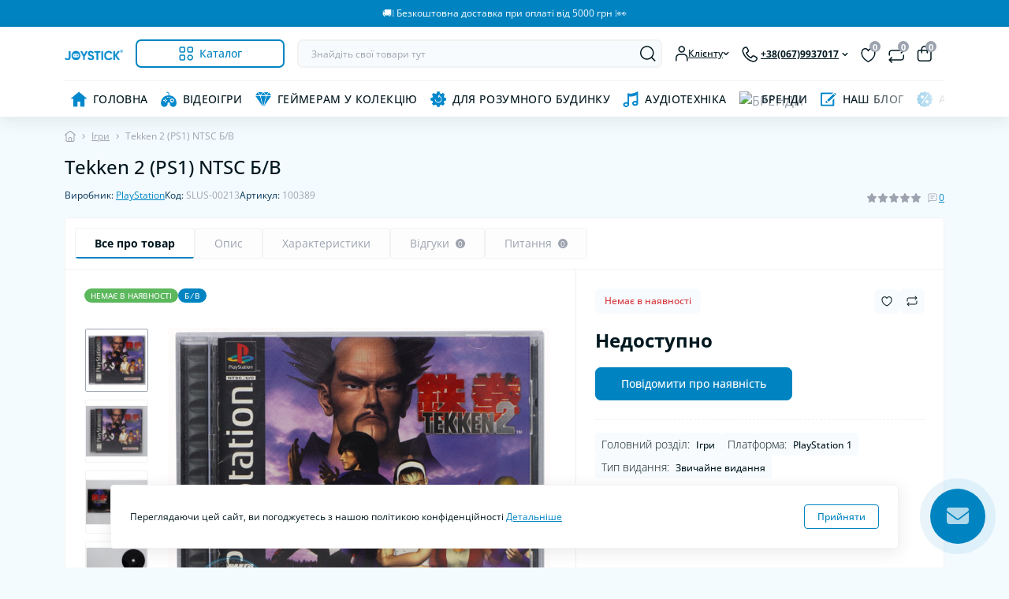

--- FILE ---
content_type: text/html; charset=utf-8
request_url: https://www.google.com/recaptcha/api2/anchor?ar=1&k=6Le1PW4qAAAAAA60IyFBfY7SrNnB2czp3DuXuP-4&co=aHR0cHM6Ly9qb3lzdGljay51YTo0NDM.&hl=en&v=PoyoqOPhxBO7pBk68S4YbpHZ&size=normal&anchor-ms=20000&execute-ms=30000&cb=fl5czj8ptedo
body_size: 49548
content:
<!DOCTYPE HTML><html dir="ltr" lang="en"><head><meta http-equiv="Content-Type" content="text/html; charset=UTF-8">
<meta http-equiv="X-UA-Compatible" content="IE=edge">
<title>reCAPTCHA</title>
<style type="text/css">
/* cyrillic-ext */
@font-face {
  font-family: 'Roboto';
  font-style: normal;
  font-weight: 400;
  font-stretch: 100%;
  src: url(//fonts.gstatic.com/s/roboto/v48/KFO7CnqEu92Fr1ME7kSn66aGLdTylUAMa3GUBHMdazTgWw.woff2) format('woff2');
  unicode-range: U+0460-052F, U+1C80-1C8A, U+20B4, U+2DE0-2DFF, U+A640-A69F, U+FE2E-FE2F;
}
/* cyrillic */
@font-face {
  font-family: 'Roboto';
  font-style: normal;
  font-weight: 400;
  font-stretch: 100%;
  src: url(//fonts.gstatic.com/s/roboto/v48/KFO7CnqEu92Fr1ME7kSn66aGLdTylUAMa3iUBHMdazTgWw.woff2) format('woff2');
  unicode-range: U+0301, U+0400-045F, U+0490-0491, U+04B0-04B1, U+2116;
}
/* greek-ext */
@font-face {
  font-family: 'Roboto';
  font-style: normal;
  font-weight: 400;
  font-stretch: 100%;
  src: url(//fonts.gstatic.com/s/roboto/v48/KFO7CnqEu92Fr1ME7kSn66aGLdTylUAMa3CUBHMdazTgWw.woff2) format('woff2');
  unicode-range: U+1F00-1FFF;
}
/* greek */
@font-face {
  font-family: 'Roboto';
  font-style: normal;
  font-weight: 400;
  font-stretch: 100%;
  src: url(//fonts.gstatic.com/s/roboto/v48/KFO7CnqEu92Fr1ME7kSn66aGLdTylUAMa3-UBHMdazTgWw.woff2) format('woff2');
  unicode-range: U+0370-0377, U+037A-037F, U+0384-038A, U+038C, U+038E-03A1, U+03A3-03FF;
}
/* math */
@font-face {
  font-family: 'Roboto';
  font-style: normal;
  font-weight: 400;
  font-stretch: 100%;
  src: url(//fonts.gstatic.com/s/roboto/v48/KFO7CnqEu92Fr1ME7kSn66aGLdTylUAMawCUBHMdazTgWw.woff2) format('woff2');
  unicode-range: U+0302-0303, U+0305, U+0307-0308, U+0310, U+0312, U+0315, U+031A, U+0326-0327, U+032C, U+032F-0330, U+0332-0333, U+0338, U+033A, U+0346, U+034D, U+0391-03A1, U+03A3-03A9, U+03B1-03C9, U+03D1, U+03D5-03D6, U+03F0-03F1, U+03F4-03F5, U+2016-2017, U+2034-2038, U+203C, U+2040, U+2043, U+2047, U+2050, U+2057, U+205F, U+2070-2071, U+2074-208E, U+2090-209C, U+20D0-20DC, U+20E1, U+20E5-20EF, U+2100-2112, U+2114-2115, U+2117-2121, U+2123-214F, U+2190, U+2192, U+2194-21AE, U+21B0-21E5, U+21F1-21F2, U+21F4-2211, U+2213-2214, U+2216-22FF, U+2308-230B, U+2310, U+2319, U+231C-2321, U+2336-237A, U+237C, U+2395, U+239B-23B7, U+23D0, U+23DC-23E1, U+2474-2475, U+25AF, U+25B3, U+25B7, U+25BD, U+25C1, U+25CA, U+25CC, U+25FB, U+266D-266F, U+27C0-27FF, U+2900-2AFF, U+2B0E-2B11, U+2B30-2B4C, U+2BFE, U+3030, U+FF5B, U+FF5D, U+1D400-1D7FF, U+1EE00-1EEFF;
}
/* symbols */
@font-face {
  font-family: 'Roboto';
  font-style: normal;
  font-weight: 400;
  font-stretch: 100%;
  src: url(//fonts.gstatic.com/s/roboto/v48/KFO7CnqEu92Fr1ME7kSn66aGLdTylUAMaxKUBHMdazTgWw.woff2) format('woff2');
  unicode-range: U+0001-000C, U+000E-001F, U+007F-009F, U+20DD-20E0, U+20E2-20E4, U+2150-218F, U+2190, U+2192, U+2194-2199, U+21AF, U+21E6-21F0, U+21F3, U+2218-2219, U+2299, U+22C4-22C6, U+2300-243F, U+2440-244A, U+2460-24FF, U+25A0-27BF, U+2800-28FF, U+2921-2922, U+2981, U+29BF, U+29EB, U+2B00-2BFF, U+4DC0-4DFF, U+FFF9-FFFB, U+10140-1018E, U+10190-1019C, U+101A0, U+101D0-101FD, U+102E0-102FB, U+10E60-10E7E, U+1D2C0-1D2D3, U+1D2E0-1D37F, U+1F000-1F0FF, U+1F100-1F1AD, U+1F1E6-1F1FF, U+1F30D-1F30F, U+1F315, U+1F31C, U+1F31E, U+1F320-1F32C, U+1F336, U+1F378, U+1F37D, U+1F382, U+1F393-1F39F, U+1F3A7-1F3A8, U+1F3AC-1F3AF, U+1F3C2, U+1F3C4-1F3C6, U+1F3CA-1F3CE, U+1F3D4-1F3E0, U+1F3ED, U+1F3F1-1F3F3, U+1F3F5-1F3F7, U+1F408, U+1F415, U+1F41F, U+1F426, U+1F43F, U+1F441-1F442, U+1F444, U+1F446-1F449, U+1F44C-1F44E, U+1F453, U+1F46A, U+1F47D, U+1F4A3, U+1F4B0, U+1F4B3, U+1F4B9, U+1F4BB, U+1F4BF, U+1F4C8-1F4CB, U+1F4D6, U+1F4DA, U+1F4DF, U+1F4E3-1F4E6, U+1F4EA-1F4ED, U+1F4F7, U+1F4F9-1F4FB, U+1F4FD-1F4FE, U+1F503, U+1F507-1F50B, U+1F50D, U+1F512-1F513, U+1F53E-1F54A, U+1F54F-1F5FA, U+1F610, U+1F650-1F67F, U+1F687, U+1F68D, U+1F691, U+1F694, U+1F698, U+1F6AD, U+1F6B2, U+1F6B9-1F6BA, U+1F6BC, U+1F6C6-1F6CF, U+1F6D3-1F6D7, U+1F6E0-1F6EA, U+1F6F0-1F6F3, U+1F6F7-1F6FC, U+1F700-1F7FF, U+1F800-1F80B, U+1F810-1F847, U+1F850-1F859, U+1F860-1F887, U+1F890-1F8AD, U+1F8B0-1F8BB, U+1F8C0-1F8C1, U+1F900-1F90B, U+1F93B, U+1F946, U+1F984, U+1F996, U+1F9E9, U+1FA00-1FA6F, U+1FA70-1FA7C, U+1FA80-1FA89, U+1FA8F-1FAC6, U+1FACE-1FADC, U+1FADF-1FAE9, U+1FAF0-1FAF8, U+1FB00-1FBFF;
}
/* vietnamese */
@font-face {
  font-family: 'Roboto';
  font-style: normal;
  font-weight: 400;
  font-stretch: 100%;
  src: url(//fonts.gstatic.com/s/roboto/v48/KFO7CnqEu92Fr1ME7kSn66aGLdTylUAMa3OUBHMdazTgWw.woff2) format('woff2');
  unicode-range: U+0102-0103, U+0110-0111, U+0128-0129, U+0168-0169, U+01A0-01A1, U+01AF-01B0, U+0300-0301, U+0303-0304, U+0308-0309, U+0323, U+0329, U+1EA0-1EF9, U+20AB;
}
/* latin-ext */
@font-face {
  font-family: 'Roboto';
  font-style: normal;
  font-weight: 400;
  font-stretch: 100%;
  src: url(//fonts.gstatic.com/s/roboto/v48/KFO7CnqEu92Fr1ME7kSn66aGLdTylUAMa3KUBHMdazTgWw.woff2) format('woff2');
  unicode-range: U+0100-02BA, U+02BD-02C5, U+02C7-02CC, U+02CE-02D7, U+02DD-02FF, U+0304, U+0308, U+0329, U+1D00-1DBF, U+1E00-1E9F, U+1EF2-1EFF, U+2020, U+20A0-20AB, U+20AD-20C0, U+2113, U+2C60-2C7F, U+A720-A7FF;
}
/* latin */
@font-face {
  font-family: 'Roboto';
  font-style: normal;
  font-weight: 400;
  font-stretch: 100%;
  src: url(//fonts.gstatic.com/s/roboto/v48/KFO7CnqEu92Fr1ME7kSn66aGLdTylUAMa3yUBHMdazQ.woff2) format('woff2');
  unicode-range: U+0000-00FF, U+0131, U+0152-0153, U+02BB-02BC, U+02C6, U+02DA, U+02DC, U+0304, U+0308, U+0329, U+2000-206F, U+20AC, U+2122, U+2191, U+2193, U+2212, U+2215, U+FEFF, U+FFFD;
}
/* cyrillic-ext */
@font-face {
  font-family: 'Roboto';
  font-style: normal;
  font-weight: 500;
  font-stretch: 100%;
  src: url(//fonts.gstatic.com/s/roboto/v48/KFO7CnqEu92Fr1ME7kSn66aGLdTylUAMa3GUBHMdazTgWw.woff2) format('woff2');
  unicode-range: U+0460-052F, U+1C80-1C8A, U+20B4, U+2DE0-2DFF, U+A640-A69F, U+FE2E-FE2F;
}
/* cyrillic */
@font-face {
  font-family: 'Roboto';
  font-style: normal;
  font-weight: 500;
  font-stretch: 100%;
  src: url(//fonts.gstatic.com/s/roboto/v48/KFO7CnqEu92Fr1ME7kSn66aGLdTylUAMa3iUBHMdazTgWw.woff2) format('woff2');
  unicode-range: U+0301, U+0400-045F, U+0490-0491, U+04B0-04B1, U+2116;
}
/* greek-ext */
@font-face {
  font-family: 'Roboto';
  font-style: normal;
  font-weight: 500;
  font-stretch: 100%;
  src: url(//fonts.gstatic.com/s/roboto/v48/KFO7CnqEu92Fr1ME7kSn66aGLdTylUAMa3CUBHMdazTgWw.woff2) format('woff2');
  unicode-range: U+1F00-1FFF;
}
/* greek */
@font-face {
  font-family: 'Roboto';
  font-style: normal;
  font-weight: 500;
  font-stretch: 100%;
  src: url(//fonts.gstatic.com/s/roboto/v48/KFO7CnqEu92Fr1ME7kSn66aGLdTylUAMa3-UBHMdazTgWw.woff2) format('woff2');
  unicode-range: U+0370-0377, U+037A-037F, U+0384-038A, U+038C, U+038E-03A1, U+03A3-03FF;
}
/* math */
@font-face {
  font-family: 'Roboto';
  font-style: normal;
  font-weight: 500;
  font-stretch: 100%;
  src: url(//fonts.gstatic.com/s/roboto/v48/KFO7CnqEu92Fr1ME7kSn66aGLdTylUAMawCUBHMdazTgWw.woff2) format('woff2');
  unicode-range: U+0302-0303, U+0305, U+0307-0308, U+0310, U+0312, U+0315, U+031A, U+0326-0327, U+032C, U+032F-0330, U+0332-0333, U+0338, U+033A, U+0346, U+034D, U+0391-03A1, U+03A3-03A9, U+03B1-03C9, U+03D1, U+03D5-03D6, U+03F0-03F1, U+03F4-03F5, U+2016-2017, U+2034-2038, U+203C, U+2040, U+2043, U+2047, U+2050, U+2057, U+205F, U+2070-2071, U+2074-208E, U+2090-209C, U+20D0-20DC, U+20E1, U+20E5-20EF, U+2100-2112, U+2114-2115, U+2117-2121, U+2123-214F, U+2190, U+2192, U+2194-21AE, U+21B0-21E5, U+21F1-21F2, U+21F4-2211, U+2213-2214, U+2216-22FF, U+2308-230B, U+2310, U+2319, U+231C-2321, U+2336-237A, U+237C, U+2395, U+239B-23B7, U+23D0, U+23DC-23E1, U+2474-2475, U+25AF, U+25B3, U+25B7, U+25BD, U+25C1, U+25CA, U+25CC, U+25FB, U+266D-266F, U+27C0-27FF, U+2900-2AFF, U+2B0E-2B11, U+2B30-2B4C, U+2BFE, U+3030, U+FF5B, U+FF5D, U+1D400-1D7FF, U+1EE00-1EEFF;
}
/* symbols */
@font-face {
  font-family: 'Roboto';
  font-style: normal;
  font-weight: 500;
  font-stretch: 100%;
  src: url(//fonts.gstatic.com/s/roboto/v48/KFO7CnqEu92Fr1ME7kSn66aGLdTylUAMaxKUBHMdazTgWw.woff2) format('woff2');
  unicode-range: U+0001-000C, U+000E-001F, U+007F-009F, U+20DD-20E0, U+20E2-20E4, U+2150-218F, U+2190, U+2192, U+2194-2199, U+21AF, U+21E6-21F0, U+21F3, U+2218-2219, U+2299, U+22C4-22C6, U+2300-243F, U+2440-244A, U+2460-24FF, U+25A0-27BF, U+2800-28FF, U+2921-2922, U+2981, U+29BF, U+29EB, U+2B00-2BFF, U+4DC0-4DFF, U+FFF9-FFFB, U+10140-1018E, U+10190-1019C, U+101A0, U+101D0-101FD, U+102E0-102FB, U+10E60-10E7E, U+1D2C0-1D2D3, U+1D2E0-1D37F, U+1F000-1F0FF, U+1F100-1F1AD, U+1F1E6-1F1FF, U+1F30D-1F30F, U+1F315, U+1F31C, U+1F31E, U+1F320-1F32C, U+1F336, U+1F378, U+1F37D, U+1F382, U+1F393-1F39F, U+1F3A7-1F3A8, U+1F3AC-1F3AF, U+1F3C2, U+1F3C4-1F3C6, U+1F3CA-1F3CE, U+1F3D4-1F3E0, U+1F3ED, U+1F3F1-1F3F3, U+1F3F5-1F3F7, U+1F408, U+1F415, U+1F41F, U+1F426, U+1F43F, U+1F441-1F442, U+1F444, U+1F446-1F449, U+1F44C-1F44E, U+1F453, U+1F46A, U+1F47D, U+1F4A3, U+1F4B0, U+1F4B3, U+1F4B9, U+1F4BB, U+1F4BF, U+1F4C8-1F4CB, U+1F4D6, U+1F4DA, U+1F4DF, U+1F4E3-1F4E6, U+1F4EA-1F4ED, U+1F4F7, U+1F4F9-1F4FB, U+1F4FD-1F4FE, U+1F503, U+1F507-1F50B, U+1F50D, U+1F512-1F513, U+1F53E-1F54A, U+1F54F-1F5FA, U+1F610, U+1F650-1F67F, U+1F687, U+1F68D, U+1F691, U+1F694, U+1F698, U+1F6AD, U+1F6B2, U+1F6B9-1F6BA, U+1F6BC, U+1F6C6-1F6CF, U+1F6D3-1F6D7, U+1F6E0-1F6EA, U+1F6F0-1F6F3, U+1F6F7-1F6FC, U+1F700-1F7FF, U+1F800-1F80B, U+1F810-1F847, U+1F850-1F859, U+1F860-1F887, U+1F890-1F8AD, U+1F8B0-1F8BB, U+1F8C0-1F8C1, U+1F900-1F90B, U+1F93B, U+1F946, U+1F984, U+1F996, U+1F9E9, U+1FA00-1FA6F, U+1FA70-1FA7C, U+1FA80-1FA89, U+1FA8F-1FAC6, U+1FACE-1FADC, U+1FADF-1FAE9, U+1FAF0-1FAF8, U+1FB00-1FBFF;
}
/* vietnamese */
@font-face {
  font-family: 'Roboto';
  font-style: normal;
  font-weight: 500;
  font-stretch: 100%;
  src: url(//fonts.gstatic.com/s/roboto/v48/KFO7CnqEu92Fr1ME7kSn66aGLdTylUAMa3OUBHMdazTgWw.woff2) format('woff2');
  unicode-range: U+0102-0103, U+0110-0111, U+0128-0129, U+0168-0169, U+01A0-01A1, U+01AF-01B0, U+0300-0301, U+0303-0304, U+0308-0309, U+0323, U+0329, U+1EA0-1EF9, U+20AB;
}
/* latin-ext */
@font-face {
  font-family: 'Roboto';
  font-style: normal;
  font-weight: 500;
  font-stretch: 100%;
  src: url(//fonts.gstatic.com/s/roboto/v48/KFO7CnqEu92Fr1ME7kSn66aGLdTylUAMa3KUBHMdazTgWw.woff2) format('woff2');
  unicode-range: U+0100-02BA, U+02BD-02C5, U+02C7-02CC, U+02CE-02D7, U+02DD-02FF, U+0304, U+0308, U+0329, U+1D00-1DBF, U+1E00-1E9F, U+1EF2-1EFF, U+2020, U+20A0-20AB, U+20AD-20C0, U+2113, U+2C60-2C7F, U+A720-A7FF;
}
/* latin */
@font-face {
  font-family: 'Roboto';
  font-style: normal;
  font-weight: 500;
  font-stretch: 100%;
  src: url(//fonts.gstatic.com/s/roboto/v48/KFO7CnqEu92Fr1ME7kSn66aGLdTylUAMa3yUBHMdazQ.woff2) format('woff2');
  unicode-range: U+0000-00FF, U+0131, U+0152-0153, U+02BB-02BC, U+02C6, U+02DA, U+02DC, U+0304, U+0308, U+0329, U+2000-206F, U+20AC, U+2122, U+2191, U+2193, U+2212, U+2215, U+FEFF, U+FFFD;
}
/* cyrillic-ext */
@font-face {
  font-family: 'Roboto';
  font-style: normal;
  font-weight: 900;
  font-stretch: 100%;
  src: url(//fonts.gstatic.com/s/roboto/v48/KFO7CnqEu92Fr1ME7kSn66aGLdTylUAMa3GUBHMdazTgWw.woff2) format('woff2');
  unicode-range: U+0460-052F, U+1C80-1C8A, U+20B4, U+2DE0-2DFF, U+A640-A69F, U+FE2E-FE2F;
}
/* cyrillic */
@font-face {
  font-family: 'Roboto';
  font-style: normal;
  font-weight: 900;
  font-stretch: 100%;
  src: url(//fonts.gstatic.com/s/roboto/v48/KFO7CnqEu92Fr1ME7kSn66aGLdTylUAMa3iUBHMdazTgWw.woff2) format('woff2');
  unicode-range: U+0301, U+0400-045F, U+0490-0491, U+04B0-04B1, U+2116;
}
/* greek-ext */
@font-face {
  font-family: 'Roboto';
  font-style: normal;
  font-weight: 900;
  font-stretch: 100%;
  src: url(//fonts.gstatic.com/s/roboto/v48/KFO7CnqEu92Fr1ME7kSn66aGLdTylUAMa3CUBHMdazTgWw.woff2) format('woff2');
  unicode-range: U+1F00-1FFF;
}
/* greek */
@font-face {
  font-family: 'Roboto';
  font-style: normal;
  font-weight: 900;
  font-stretch: 100%;
  src: url(//fonts.gstatic.com/s/roboto/v48/KFO7CnqEu92Fr1ME7kSn66aGLdTylUAMa3-UBHMdazTgWw.woff2) format('woff2');
  unicode-range: U+0370-0377, U+037A-037F, U+0384-038A, U+038C, U+038E-03A1, U+03A3-03FF;
}
/* math */
@font-face {
  font-family: 'Roboto';
  font-style: normal;
  font-weight: 900;
  font-stretch: 100%;
  src: url(//fonts.gstatic.com/s/roboto/v48/KFO7CnqEu92Fr1ME7kSn66aGLdTylUAMawCUBHMdazTgWw.woff2) format('woff2');
  unicode-range: U+0302-0303, U+0305, U+0307-0308, U+0310, U+0312, U+0315, U+031A, U+0326-0327, U+032C, U+032F-0330, U+0332-0333, U+0338, U+033A, U+0346, U+034D, U+0391-03A1, U+03A3-03A9, U+03B1-03C9, U+03D1, U+03D5-03D6, U+03F0-03F1, U+03F4-03F5, U+2016-2017, U+2034-2038, U+203C, U+2040, U+2043, U+2047, U+2050, U+2057, U+205F, U+2070-2071, U+2074-208E, U+2090-209C, U+20D0-20DC, U+20E1, U+20E5-20EF, U+2100-2112, U+2114-2115, U+2117-2121, U+2123-214F, U+2190, U+2192, U+2194-21AE, U+21B0-21E5, U+21F1-21F2, U+21F4-2211, U+2213-2214, U+2216-22FF, U+2308-230B, U+2310, U+2319, U+231C-2321, U+2336-237A, U+237C, U+2395, U+239B-23B7, U+23D0, U+23DC-23E1, U+2474-2475, U+25AF, U+25B3, U+25B7, U+25BD, U+25C1, U+25CA, U+25CC, U+25FB, U+266D-266F, U+27C0-27FF, U+2900-2AFF, U+2B0E-2B11, U+2B30-2B4C, U+2BFE, U+3030, U+FF5B, U+FF5D, U+1D400-1D7FF, U+1EE00-1EEFF;
}
/* symbols */
@font-face {
  font-family: 'Roboto';
  font-style: normal;
  font-weight: 900;
  font-stretch: 100%;
  src: url(//fonts.gstatic.com/s/roboto/v48/KFO7CnqEu92Fr1ME7kSn66aGLdTylUAMaxKUBHMdazTgWw.woff2) format('woff2');
  unicode-range: U+0001-000C, U+000E-001F, U+007F-009F, U+20DD-20E0, U+20E2-20E4, U+2150-218F, U+2190, U+2192, U+2194-2199, U+21AF, U+21E6-21F0, U+21F3, U+2218-2219, U+2299, U+22C4-22C6, U+2300-243F, U+2440-244A, U+2460-24FF, U+25A0-27BF, U+2800-28FF, U+2921-2922, U+2981, U+29BF, U+29EB, U+2B00-2BFF, U+4DC0-4DFF, U+FFF9-FFFB, U+10140-1018E, U+10190-1019C, U+101A0, U+101D0-101FD, U+102E0-102FB, U+10E60-10E7E, U+1D2C0-1D2D3, U+1D2E0-1D37F, U+1F000-1F0FF, U+1F100-1F1AD, U+1F1E6-1F1FF, U+1F30D-1F30F, U+1F315, U+1F31C, U+1F31E, U+1F320-1F32C, U+1F336, U+1F378, U+1F37D, U+1F382, U+1F393-1F39F, U+1F3A7-1F3A8, U+1F3AC-1F3AF, U+1F3C2, U+1F3C4-1F3C6, U+1F3CA-1F3CE, U+1F3D4-1F3E0, U+1F3ED, U+1F3F1-1F3F3, U+1F3F5-1F3F7, U+1F408, U+1F415, U+1F41F, U+1F426, U+1F43F, U+1F441-1F442, U+1F444, U+1F446-1F449, U+1F44C-1F44E, U+1F453, U+1F46A, U+1F47D, U+1F4A3, U+1F4B0, U+1F4B3, U+1F4B9, U+1F4BB, U+1F4BF, U+1F4C8-1F4CB, U+1F4D6, U+1F4DA, U+1F4DF, U+1F4E3-1F4E6, U+1F4EA-1F4ED, U+1F4F7, U+1F4F9-1F4FB, U+1F4FD-1F4FE, U+1F503, U+1F507-1F50B, U+1F50D, U+1F512-1F513, U+1F53E-1F54A, U+1F54F-1F5FA, U+1F610, U+1F650-1F67F, U+1F687, U+1F68D, U+1F691, U+1F694, U+1F698, U+1F6AD, U+1F6B2, U+1F6B9-1F6BA, U+1F6BC, U+1F6C6-1F6CF, U+1F6D3-1F6D7, U+1F6E0-1F6EA, U+1F6F0-1F6F3, U+1F6F7-1F6FC, U+1F700-1F7FF, U+1F800-1F80B, U+1F810-1F847, U+1F850-1F859, U+1F860-1F887, U+1F890-1F8AD, U+1F8B0-1F8BB, U+1F8C0-1F8C1, U+1F900-1F90B, U+1F93B, U+1F946, U+1F984, U+1F996, U+1F9E9, U+1FA00-1FA6F, U+1FA70-1FA7C, U+1FA80-1FA89, U+1FA8F-1FAC6, U+1FACE-1FADC, U+1FADF-1FAE9, U+1FAF0-1FAF8, U+1FB00-1FBFF;
}
/* vietnamese */
@font-face {
  font-family: 'Roboto';
  font-style: normal;
  font-weight: 900;
  font-stretch: 100%;
  src: url(//fonts.gstatic.com/s/roboto/v48/KFO7CnqEu92Fr1ME7kSn66aGLdTylUAMa3OUBHMdazTgWw.woff2) format('woff2');
  unicode-range: U+0102-0103, U+0110-0111, U+0128-0129, U+0168-0169, U+01A0-01A1, U+01AF-01B0, U+0300-0301, U+0303-0304, U+0308-0309, U+0323, U+0329, U+1EA0-1EF9, U+20AB;
}
/* latin-ext */
@font-face {
  font-family: 'Roboto';
  font-style: normal;
  font-weight: 900;
  font-stretch: 100%;
  src: url(//fonts.gstatic.com/s/roboto/v48/KFO7CnqEu92Fr1ME7kSn66aGLdTylUAMa3KUBHMdazTgWw.woff2) format('woff2');
  unicode-range: U+0100-02BA, U+02BD-02C5, U+02C7-02CC, U+02CE-02D7, U+02DD-02FF, U+0304, U+0308, U+0329, U+1D00-1DBF, U+1E00-1E9F, U+1EF2-1EFF, U+2020, U+20A0-20AB, U+20AD-20C0, U+2113, U+2C60-2C7F, U+A720-A7FF;
}
/* latin */
@font-face {
  font-family: 'Roboto';
  font-style: normal;
  font-weight: 900;
  font-stretch: 100%;
  src: url(//fonts.gstatic.com/s/roboto/v48/KFO7CnqEu92Fr1ME7kSn66aGLdTylUAMa3yUBHMdazQ.woff2) format('woff2');
  unicode-range: U+0000-00FF, U+0131, U+0152-0153, U+02BB-02BC, U+02C6, U+02DA, U+02DC, U+0304, U+0308, U+0329, U+2000-206F, U+20AC, U+2122, U+2191, U+2193, U+2212, U+2215, U+FEFF, U+FFFD;
}

</style>
<link rel="stylesheet" type="text/css" href="https://www.gstatic.com/recaptcha/releases/PoyoqOPhxBO7pBk68S4YbpHZ/styles__ltr.css">
<script nonce="D0x8NVYIsUZO9pLgfkrzxw" type="text/javascript">window['__recaptcha_api'] = 'https://www.google.com/recaptcha/api2/';</script>
<script type="text/javascript" src="https://www.gstatic.com/recaptcha/releases/PoyoqOPhxBO7pBk68S4YbpHZ/recaptcha__en.js" nonce="D0x8NVYIsUZO9pLgfkrzxw">
      
    </script></head>
<body><div id="rc-anchor-alert" class="rc-anchor-alert"></div>
<input type="hidden" id="recaptcha-token" value="[base64]">
<script type="text/javascript" nonce="D0x8NVYIsUZO9pLgfkrzxw">
      recaptcha.anchor.Main.init("[\x22ainput\x22,[\x22bgdata\x22,\x22\x22,\[base64]/[base64]/UltIKytdPWE6KGE8MjA0OD9SW0grK109YT4+NnwxOTI6KChhJjY0NTEyKT09NTUyOTYmJnErMTxoLmxlbmd0aCYmKGguY2hhckNvZGVBdChxKzEpJjY0NTEyKT09NTYzMjA/[base64]/MjU1OlI/[base64]/[base64]/[base64]/[base64]/[base64]/[base64]/[base64]/[base64]/[base64]/[base64]\x22,\[base64]\x22,\[base64]/w7LCg2bConLDmMOsw7ElccKRWsKtEEjClCwRw5HCm8OAwpRjw6vDtMKQwoDDvnQQNcOAwoDCv8Kow51bS8O4U0nCiMO+IxHDlcKWf8KHc0dweUdAw54Pc3pUR8OzfsK/w4nCvsKVw5YvT8KLQcKcKSJfD8KMw4zDuVHDgUHCvlfChGpgF8KKZsOew5Rjw40pwpd7ICnCqcKgaQfDpsK6asKuw751w7htC8Kew4HCvsOawqbDigHDgsK2w5LCscKQWH/CuFAdasODwrfDmsKvwpB+GRg3GAzCqSlewqfCk0wDw4PCqsOhw4HClsOYwqPDoWPDrsO2w4fDpHHCu33CjsKTADRXwr9ta0DCuMOuw7PCmkfDimjDkMO9MDR5wr0Yw6QZXC4qS2oqQBVDBcKkCcOjBMKYwprCpyHCosO8w6FQXCdtK2DCvW0sw6/Ch8O0w7TCnHdjwoTDjgRmw4TCogBqw7MxQMKawqVDBMKqw7sRezoZw7vDunR6JHkxcsK1w4BeQC8sIsKRbwzDg8KlOkXCs8KLL8O7OFDDo8K2w6V2IcKZw7Rmwo/DhGxpw5nCk2bDhn3Ct8KYw5fCtQJ4BMOhw5AUezjCicKuB1IRw5MeOsOBUTNtdsOkwo1JSsK3w4/DjHvCscKuwrMAw712H8OOw5AsVVkmUyxlw5QydxnDjHAnw7zDoMKHaWIxYsK/B8K+GjdFwrTCqXFBVBliH8KVwrnDuRA0wqJHw4B7FHrDmEjCvcKjGsK+wpTDu8OjwofDlcO+NgHCusK/[base64]/IsORw71Zwo53S8KNwogbXgB0w6tfRsKBwqY2w77DhWd5ZgXDn8K1w7LCi8OKMwbCssO2wrkewpcew4ldFMOTa0xyAsOMRMKzI8O7cCLChl0Jw7vDgXYkw6ZWwpsXw5XCq0wJHcOAwpbDl1Q0w7/CqWrCqMKWSV7DmMOlGWhaelgWJsKnwpTDg0XCi8OQw5jDh3nDosOCanfDkwxpwoI8w4ZdwrTCpsKkwpgmMcKjfDrCsRvCnxDCtjDDowIWwprDmMKGEQQow4E/[base64]/CrBEew5vCjnfDs1XCqAUswrHCq8KgwrR1KnJ+wpPCvkHCj8KFYn5tw6NAbMOGw4lowqx6w7vCik7DjlUGw5s4wqAAw4XDmsOOwqDDicKdw5kWOcKTwrDCtiDDh8OJDVPCpnrCvsOtBV/CmMKnfmDCo8Oywp0VPCUawpzCtk0zX8OLb8OawpvCkSTCkMK0c8O8wp/Cjy9hWivDhgrCu8OYwrd2w7vCucKuwpDCrDzDosKlwofCry4Jw77Cog/[base64]/CjVjCilVAw67DpAkACFzCtFllwoLCvWLDgUbDocKta0gNw6bCkijDtD3DmcKIw6bCisK1w5RjwrVNMwTDgVsyw4DDs8KlIsKewo/CtcKDwoEiKsOqPcKAwodqw4sBVTEUbjzDuMO9w7rDjCzCtGLDm2rDnkAzdmc2UUXCrcKvY2o2w4vCi8KCwoBXDsOFwo8KagTCrGMsw7/Co8Ojw5XDimwrVTrCn3VWwpcDGcOTwrfCtQfDqMOkw7E1wrI6w7FJw7kkwo3DkMOWw5fCgMOuAcKOw4hVw4nCliwqYMO9JsKhw6fDrsKuwqXDgcOWRMKjwrTDvCJuwq08wo1XJQDDqF/DmhhkIjMVw41/EsORCMKGw5hjJ8KJM8O1ZCETw7bCtsKWw5nDkVXDmy3DkXx1w6xewr93wq3DkixAwrvDhTQ9X8OGwqR2wr/[base64]/DrwNZGMOeH8OAwrjCkHPCqHPDvMKPFlYFw7htG3DDtcKVWsO/w5PDok3Co8Kuw6YJaWROw77CqcOTwrEFw7vDsTvDhzPChmI3w7fDt8KHw5HDlsK/w6HCiTIqw401YcKGBkHCkxvDnG4rwoMoJlxYJMOuwo1FLl0EbVDDsQLCjsKAFsKdKE7CgjoVw7tDw6nCkWlFw5JURQDCgMKEwo9Vw6fDpcOKZEU7wq7DkMKdwrRwGcO4wrB4w6PDpsOewpR/w4YQw77Ci8OSfy/CnQHCkcOCW0IBwrloc2LDuMKfBcKcw6FFw7tCwrzDkcK8w7NswoTCosKGw4vCuVdid1TDnsKkwrnDsRd7w5xHw6TDimNlw6jCuXbCoMOkw4tfw5LCqcOewr0PJsOPA8OQwqbDncKbwqFFVFY0w7tEw4/DsznCrBASWx0wHy/CgcKFcMOmwpd7L8OhbcK2dTVyQ8OyCCElw4Y/w50eYsOqXcO2wpnDuEjCrSFZEcOnwrvClz8aJ8O7BMO+SyQhwqrDtsKGHGPCpsOaw5YYcmrCmcKuw54WdsKENlbDo04sw5F6wqfDtMKFbcOhwqzDv8O6wrTCm3Z8w6jCm8K2UxTDscODw5VaDMKECBk1DsK5B8O/w6LDtUohZcKVRMOzwp7CkQvCgMKKIMOKIhvCjcKnIMKAw5QQXyMQSsKcIMKEw7PCuMKqwpNQdsKzRMOPw6dSw4LDpsKdA0rDhTgQwrNFBVhaw7nDtgDCrcOEYVxuwqoBFmXDqMOwwqfDmsO2wqrChMK6w7TDszQwwr/CjG/DocOywoobYgzDuMOEwoHCg8KZwqUBwqvCsBQ0dl/DiDPChlsmSljDgSBFwqfDuxROP8O8BGBlZ8KBw4PDpsOTw6rDjmNrRcKaLcKYP8Kew79/[base64]/CncK+wrliwrjDp8OVw5cPJxTDocOZw7gPwqNewovCqQNSwrsBwp7DjUZKwplGNm7CmcKKwpoNP2hQwrLCicO4Jn1dL8KYw7c0w5QGXxNbdsOjwoIrH3hMbTEmwr1/GcOgw69XwpMcw7HCuMKiw6JaYcKfUn/CrMOVw7HDrMOQw5JZNMKvR8O0w4rChEFpBcKEw6vDu8KDwp0awpfDmy8ndMKKVXQnEMOpw4E9HMOFHMOwPULDv11iPcKqehXDg8OSJxPCssOaw53DvcKPGMO0wpzDlADCtMO6w7nDgBvDo1TCnMO4FsKYw6ERQxRywqBMFwc0w4/CkcKew7jDm8KCwrnDh8KDw7xJfMOewpjCksORw74XdQHDoFodDmYbw48Ew4NGw7LCgljDokAUEwvCnsOYUVHCihDDq8KzCzPCvsK0w5DCjcK+DWx2G1x8esKUw49QCxfCm2Fxw7bCm098w5dywrjCscO5CcOBw6PDncKzHE/CjMOvF8KzwqI5wrPDtcKlSEXDhWhBwpvDrRpeUMKvYRp2w4jCt8Krw7DDnsKxXynCqj94MMK8K8OpWsOywpQ/NTvDoMKPw4nDn8K/[base64]/CnsKyw6XDgy/DiG0Qw4XChcOOD8OlXS7DmgnDpRDCjcOkXURUEEjCn1rDq8KJwr5AYB1ew6vDrTombnnDviDCh1MSaQXDmcKUc8OUFTJzw4w2NcKWw55pY15uGsOZwo/ClcOOKFVTwrnDosKTIw0SccOVVcKXeQLDjHJowo/Dv8K9wrk/[base64]/CjGzDp8Ozw5QVZkTCrSJEw7zCnnHCq8KnSsKDXMKpJGLCocKVDH/[base64]/[base64]/w5LDqcOtwr7CnsKMDsKMCMKvbGAiVMOuNcKCBsO8w7ssw7FyTyAbbsKUw5BtfcODw4jDhMO/w4UpFzPCnMOrAMOqwqHDsn/ChDURwpkDwrR0wpFmAsO0eMKRw4UQa2fDlVfCpFHCtcOqSRN4Uz0zw4nDsHlvL8KFwpUAwrgBwqHDpkDDtMOXHcKvb8KwDsOWwqU8wqosVHlFGRljwrEswqNDw6VhMwfClcKobMK5w5lSwpbDiMKew6zCskBZwqHCgMKOLcKkwpXCu8KQCnfDiGPDtsKgwo/Dr8KUY8OlMiXCsMKTwovDkhrCq8KrFRDCpMORSRohw68ewrTDkEDDvzXDicKQwo9DN1TCrAzDqMKzOcKDU8OjScKAZADCmyFkwoRQO8ObCR17TCtGwo7CvsK4CHjCnMOvw5/DicOGeW87fxLDrcKxXsKAe3w3Im0dwoLCgkovw4/CusOaBRApw4DCqcKlwpRsw5E3w4rCjV5Pw4JfFHBuw5HDucKhwqHCv33DvTNcccO/BMK9wpLCuMO1w45wFCB8OQcXUsKebMKMLcKPE17Cu8OVbMKkMsODwoHCgkTDhQstJR44wpTDhcKUJh7CkcO/JQTCuMOgfQ/ChVXDhl/[base64]/CsWtqwqHCpAxHw7cfDcOEasKTdVsRwoBmXMOmwpvCnMKaHsOyCsKkwqVFQEvCtsKfIcKZfMO0InoGwoxCwrAJR8O4wprChsO0wqJzJsKPazgrw7oQw6PCplfDnsKzw7w6wprDusKzdcOhGMKETlJYwp5WcC7DmcKfXxUQw4nDpcKTI8O9fyLDsm/DviU3TsO1a8KjS8K9VMOFdMKSDMKqw5TDkU7Djg7ChcKKTR/DvmnDpMKpIsK+wqfCjsOLw5xnw7HCpnsxH2vCrMK8w5nDmDzDosKZwrkkB8OiJMOGTsKLw5tow5zDiXHDk2PCvmrDoDzDhA/DoMOmwoF9w53Cg8Otw6cUwrB4w74Rw4YIw7nDq8K/cg3DgwnCnCTCocOOUcOJeMK2CMOrQsOeC8KkNQF2X0vCtMKEF8KawoNQMRAEHsO1w6Joc8O3HMKBVMOmwp7CjsO5w4woS8OGTDzCoTvDkHfCgFjDvnF7wocgfVY5D8K9w6DDjiTDgzQ0wpTCmk/DocKxRcKZwowqwonDncODwpwrwojCrMKPw4NYw7lIwobDr8Oew4/[base64]/DhMOXa2HDp8OBw4TDpsOHwobCqsKtw6gdwr3CjW3CoA/CmwHDrcKuPjnDtsKDIcKtRsO6EwpOw4TCiR7DuzM0w5PDkMKhwrB5CMKJPwBwGMKyw7U8wpvDgsOUEMKnYhc/woPDmHvCtHIYKH3DvMOdwpRtw7QKwrTCpn/CjsK6RMOUwoF9acOJKcKCw4XDkDQTOcOHTWTCqCXDsDY+QsOHwrXCrzoxK8K8wptmccOUexfCu8KiO8KoU8OBIyjCuMOZLMOiG3UJZ2TDhcKrG8Kcwp9ZEWpOw6UoVsKBw4PDm8OpEMKpwqxfT3/[base64]/VyEcw7YFwqkZRGzCvsKMw4Npw4t9WSbCkMO8YxXDhzIXwq7CmMKHVijDrwY/wrXCv8KFwpnDlMKQwrcpwoUCPhBSMcOCw4jCuTbCv0MTRQ/[base64]/[base64]/Dl8KHcx9nZcOtw6BPwoTCp17CscO2Exoow4thw6puTMKodC4qYMOqf8Opw5zCmz1gw65pwq/DmzkCw4Yxwr7CvMK/[base64]/wq/[base64]/CpsKcwqHDmERXwrzCjsKwYXIww6k7bsKae8KLHTjCncKnwogLOH/Dg8OxH8K2w7kXwrHDtErCnhnDtV5Xw68gworDrMOewqoQIEvDnsOnwrPDmAkow5TDpcK5XsKewofDqk/CkcOAwqzDsMKjwojDjMKDwrPDgXTCj8Opwr5geCViwrnCo8KVw4nDlxMwJDPCq110f8KlIsOKw6/DlsKxwotzwrhQJ8KEeyHCshnDtUDCqcKmFsOLw7lKHsOpH8OgwpPCl8OGQMOCScKOw4fCpFgQKsKoKRDClVzDiVbDsG4Jw4kkLVXDucKCwqDDhcKVBMKLGsKQdsKTfMKdPnt/w6ISRggFw5vCusOpB2PDtcKoJsOxwos0wp0JXMOZwprDicKVBsKQMw7DnMKlAyRqTRDCsQsqw5gwwoLDgsKdSMK4bMKEwrNXwo0UAUkUIBDCpcOBwrPDosK/[base64]/CtCzCp2bCuTlrG8ONwo0vLHsXC8KywpMawrvDs8KSw71jw6XDqQkLw73CkQLCrMOywq9GZhzCuAPDvCXCmirDvsKlwphNwrXDk2UkUcOnTz/ClARTBgXCsg/DlsObw6DCtMOlwp7Dpi/[base64]/CgTLCsWMuwrlSTGpvwqsuJcOqAnjClivCoMO+wrNdwrE6wqvDvkTCqMOzw6Bww7Viw6pvw7o/TB/DgcK6wrh1WMKMHsK8w5oFVisrFjwIXMKEwqIfwpjDgX4Rw6TDsEIyIcOhfMKhLcKxWMKPwrEPKcOawpkHwq/[base64]/ChsK/W2DDq8O/wrtwwqhoLGFiOcOhWQI+wozCr8OYEzoqdSN5G8KIF8OGPBLDsBccVcK6Z8K/b1o8w5/Dv8KHZ8KEw4FPf0/Dq2F7TETDqMOOw6rDiwvCpi3DrWrCm8O1LTN4DsKNUQJgwpAYw6DCjsOBIMKBFsK2Ki1ywoPCpmkkFsK4w7/CoMKsBsKZwo3DicO6YVk2PsOUMsOmwrXDuVbDnsKrNU3Cr8OmcwvDrcOpbzoUwrREwpUgwrfCtH/DrsOiwpUQIMOTC8OxK8KIXsORfsOcasKVVMK3wo0wwoslwpcawodyYMK5R1vCmMKgYgsCYxxzIMOrZMO1GcKVwrAXWUrCii/CvwbDpcK/w4MhWEvDgcKPwpjDocO6w5HDq8KOw79/UsOHHyEIwpbCpcORRhTCqAFobsKufkDDkMKqwqI5PMKewqVbw77Dm8OSFhITw5XCv8K9GUM3w5XDqD3DhFTDisOwCsOpYXMTw5rCuTrDhRDDkxgww4BoMMOWwpXDm09DwqpvwpMoQ8OzwqMvEXrDnT7DiMKYwqZZKcKzw4ZDw65twqhjw6pMwpo3w5jCsMK6Cl/Ct296w7c9wqXDinfDqHhKw5V/wqZdw5EgwpPDoSIBXcK3QcOTw5XCp8OuwrZVwqTDu8K3wqnDlVESwpYEw4vDlibCslHDjVvCq37ChcOaw7fDmMKOH3xaw68qwq/[base64]/CxjDmi4GwokANA7Djm7CgMOtbjvDq8OawrldBDBCGsOVKsK1w6XDl8KLwp3CiUUcU3XCjsOmFsKKwoZfO3/CgMKewq7Dph4yeDPDrMOaB8K+wpvCijNmwpNYw4TCkMOXcMOuw6vDnUPCmx1cw7DDmjhUwpHCn8KfwqPCisOwYsO8wofCvGbChmbCpTJRw63DkX7Cs8K7EFIcXcK6w7DCgyZFEUbDnMO8NMK2wrrCnQjDocOpE8OwW39HZcOCWcOGTgIeZMKDD8K+wp/[base64]/DhsKbaDlsw6vDrQfDuCfCsRJmPG88Fj7Dr8OIBgYjwprCt1/[base64]/DlMKSw6hyw6x+YcKTTzNyIEZLJ8KjOMKQwqsndiDCo8OyWFvCo8OzwqbDusKnw5suZcKKDcK8JcOfbWY6w7RvPivCqcKOw6Ayw4M9TUpWw6fDk1DDgMOJw612wql5YMOpP8KHwrQYw5gCwpfDmD/DssK+ND9IwrHCtQvDg0rCskXDkHDDixHDucOFwpBBasOvAn9tC8KrUMKCMB93AjzCpgPDq8Ouw5rCln1yw6hrUnJkwpVKwqxMw73CgkzCmwoaw50sHkrCl8OPwprCrMKnJUUFeMKVA0p+wr9oZcK7RMOpOsKIwqJjwoLDv8KYw5BBw4N1Q8Kuw67Cm33DojhOw7/DgcOMY8K0wqtIBFPCkDPCmMK9OsKhDcKXMC3CvWd9O8O5w6XCpsOMwrFVwrbCnsKePsKSGlF6CMKCGTZTaFXCs8Kmw7IBwpTDtwzDt8KtZcKEw48aYsKXw7fCk8ONfHbCi0vCtcKzMMOsw4/CnVrCpA4QXcOFA8OKwonDox7DscKxwrzCjcOQwq0zADvCuMOGPW4gN8Kywr0Kw5gRwq7CpnN3wrokw4/DuzYyXWMaXFvChMO/IsOncgEewqNVYcONw5d+d8KswrUNw7XDnCYuasKsL18sEMO5aFTCq3HCpMOEaCrDpBY4w7V+VTw5w6fDqQnClHR/Dgokw5TDljlgwp5jwrdXw51KGsKiw4TDgXvDnsOQw7LCq8OLw65NBsO7wooyw5gMwrACccO0A8O1wqbDt8Kpw6/Di07Ci8OWw6TDucKbw49SJWg6wpPCq1LDlMOFViZiI8OddgcOw47CmMOtw7DDvhx2wqdhw7tAwprDlsKgPWgJw7bDlsO/Z8OfwpBZCCbDvsOnHDRAw4knHcOow6PDtDvCl3vDhcOGH2/Dj8O+w6fCpcOBaW7DjsORw58ZOGfChsK5wrRmwpvCi09AT3zDvR3Cv8OTVVrCg8KZN19yYcO+C8OfeMOZwoMJwq/CqmlMe8KQFcOQXMK1RMK8BiPCiG3DvXjDpcOeCMOsFcKPw4xvSMKEVMOdwpYpw58aHUlIQsOjKm3Ck8Kiw77CucKgw6jCgcO7ZsKdbcOILsOcOMOMwoYAwp3Ck3bCjWdxPFHChcKgWmzCogE/Xl/DrG4kwogcAcKAUEDDvy1qwqAawqfCuRzDusOYw4lhw5INwo8GQRjDmsOkwroWcGhdwrrCrxbCqcOHFsO2c8Odwr3CiVRUNQlrVm3ClRzDvgPDqUXDmnoyJS4VcsKLIxjChifCq0fDvcKJw7vCtMO/NsKPwqQSBMOqHcO3wqrDlUnCpxBhPMK+wp08IWRpYH4KGMOrXHfDpcOlw4E/w7xxwp9eYg3Dpj/CqcONworCqFQ2w77CkUBVw63DkxbDrzAjPRvDpsKAw6DClcKSwqA6w5PDrwvChMOsw5fDqmnDnUPDtcObUBwwHsOSwrUCwofDmWEVw5V2wpM9AMOmwrQiRC/ChsKcw7Ffwog4XsOrPcKHwohNwp88w4VLw6LCjTvDksOMSlPDjzpUw4rDscOEw7UpURfDpsK/[base64]/Cv2RFwo0SH8K/ZCzCssK3wpbCjcO5w47Dr8OrM8KbGcOUw5nCmjTCqcKDw7RKOWZFwqjDu8OgS8O/OcKSIMKRwrcCHF0cQAFHEkPDvRfDtmTCn8KawpfCq3fDmsOwYMKMfcO/HCUYwqo+NX0mwoQ0wp3ClcOAwrVTUXDDlMK6wozDlmTDt8OtwpVPecOcw59vBsKcZD/CoCl1wqxkF2PDuSXCnDnCscO1KMObJWrDrsOPwpLDi0R6wp/CjMOUwrLCpsOhRcKPf1lPO8KOw6VrAwnDpmvCu3PCrsO/[base64]/CjVDCl8OyG8K/w5ddw5QlwpLCvsKyw6jDpGrDgcKPHsKnw6jDuMKCS8OCw5Ygw7tLw6QzTsO3wrNIw6xlZHjCth3DnsOwZcOAw57Dl0DCoQ5icnHCvsOjw7XDpMOIw47CkcOIwp3DozvCnkMwwo5Aw5DCrcK8wr/Di8OTwonChyjCoMOtKhRJXypUw6zDgWrDrMKic8KlHcOhw63DjcOhT8KdwpzDhgjDhMOfZMOpPAzDjn4ewr5Rwqp+TcOPwpnCuhc8wr1fDzZJwpvClUnCj8KUXsKww4/DsyAICiPDhhpAbE/DpEZ9w70kN8OAwrdMd8K/[base64]/[base64]/[base64]/[base64]/DjsKkd3/[base64]/CuSDCrsOTw6bCkAHDlmrDgcK7WMKtwqBjdcOdbMKeYU3DkMKVwq/[base64]/[base64]/DrT/CgTXDv8OQwqTDiUYZw7N/diHCsVPCmsKuwp5RdzU9JRPDtQPCowHCjsKkacKqwpvCvwQKwqXCpMKrYsKTE8O1wqpBIMO1H24oCsOdwpF5Anx/BcOYwoBdC38UwqDCo1RFw5zDvMKBS8OeT27CpmUDYj3DuCN9IMO0UsK0BMOYw6fDksKNMzEtcsK/XhbClcK6wpx4PQkSc8K3Hg1pwp7CrMKpfMK6KcKJw7XCn8OTEcKuHsKDw6jCucKiw6hhw57DuG4vTF1GZ8KITsOmUVLDiMK1w4hbKgA+w6DCm8KQY8K6A2zCksOBME4rwr5eTsKTKMONwoUzw4l4LMKHw4pfwqUTwp/DjsOkED85OMOQUmrCuXPCh8Kwwq9iwqJNwpUMw57DqcO0w4zCmmPCsRDDscO4XcKQGxVzRmbDhE3DoMKWEWJxYjN1KmfCrhd4dlQqw7vDlcKBZMKyWhcLw4TDrn3DhSjCm8O9w4/CgS5yWMOxwrQRCsKUQg/[base64]/wo3ChgogUHTChlwEHcKHeBQsK2R1Zx1ZZcOswpzCjcKHw7I2w5k+dsK0FcO1wrobwp3Ds8OkFzwxAyzDjMOFw4AIaMOTwq/DmEdSw4TDnCLCrMKwFMKlwqZ+HGcDKWFpwodEdiLDrMKSY8OKfcKMdMKEwqzDn8KCVHRTMj3Ck8OIC1vCgnrChSRAw6BJLMOQwpVFw6bCm1dJw5XDpMKfw6x4AsKOwqHCt1bDvsKvw5ZoAjYtwrbCjcO4wp/DriVteVkVO0vCiMKwwqPCiMOXwp5Yw54aw57Di8Olw5gLb2/CgzjDiDFZDF7Dt8K2YcKUHXMvwqHDpUg4ZCHCuMKnwrwTRMOydyRJPm5iwplOwqnChcOiw4fDpEcJw6bDrsOqw6vCty4HHClbwpfClXNDwqAIOcKBccOUBglxw7DDoMO6cBYwbCDDuMKDdBbCj8KZKxVuJiEow5gEM3XDo8OxRMKHwoR7w6LDs8K/eFDCiE5kew9vPsOhw4zDoEDCiMOjw6kVcnNIwq9oKMKRQ8OtwqU/RXY0YMKPwqYPA25xKyDCoBXDg8OzE8O2w7Q+wqZoa8O5w6QPCcOIw5syNDLCjcKaV8OAw5jCksOJwqzCjC3Dq8OJw40nBsOeUcKOXwHChhTCo8KeNG3DhsKEPcOJKUfDi8OmLRoxw7bDpsKSJcOXJmnCkBrDu8KFwr/DmUEZXXM6wrkZw7s7w5LCpXrDksKRwq7DhCwMBUJLwpEBVjA4egHCkcOWM8KWFEhoOw7DqcKDJnXDlsK9UELDjsOwJ8O5wo0CwqIqdxHChMKuwqzCu8KKw4HDj8Ojw6bCpMO4w5zCnMO2EcKVMQLDhjHCp8KVZMK/wpcPVjl/JBjCp1IsKD7CvWw7wrYgZ00IccKbwpvDiMOGwpzCnTPDplzCilFuYsOoJcKDwo9/YXjCok0Cw41owr7ChAFCwp3DkTDDsXQ7RxHDj37DmgJSwoUpPMKqbsORfEnCv8ORwpvCo8OawoTDvsOSB8KWPsOXwps8w4nDp8KEw4g/[base64]/DsHbDrjnDqMK7wp4IV8Oow4JpNDgYw4jDsiZeX0UvXMKFccOWayLCpF/ClFJ0KDULw6zCiFYbD8OeAcO3RA7Dl3ZzEcKNw6cuTsK4wp5aYMOqw7fCgmkDRHRpAT0mGsKew6HDjMKTbsKJw7pHw6nCozzCmghTw7DCjmHCi8KXwoYHw7DDi3LCqWpPw78iw6bDnAsyw54Hw4TCklnClQVMCz9aET5wwo3Cj8KLJcKlZDgyZMO/wofCisOjw4XCi8OwwoMCIiHDqh8Jw5kIWsOkwoXDhV/DhcKAw6cKw4TCjcKBUCTClsKrw4fDpmEXMmrCu8OgwqdJJ2JAT8Okw4/[base64]/[base64]/PAtBQzHDk8KOYMOgN8OWdsKfw4nClMOQwrE4w70ew73Ck1pgf116wqXDk8Kvwq9zw7MyDkwmw4nDvljDssOqaU/CgMOuw6bCvS3Cu3bCg8KxK8OKRcO5WsKPwo5LwpdMLUDClsO/ScO8CnZLRcKdAMOxw6LCoMOOwoAfOXvCoMOYw6pfRcKvw5XDj3nDqRJTwocnw78PwojCqQ1Hw7LDvi7CgMKYdkxIFGEXw6/DqW8cw7JbFgw1YiVyw6tBw6PCtjrDlzjCjBFXw5Avw4oTwr1PZ8KAHEPDhGTCjcKvwrZrJ056wo/CtDMPU8OeLcKvHMOKY3MWKsOvLx9/wpQRwoF7BMKWw6TCh8K4bcOfw7DCp29OCgzCuljDsMO8TkvDu8KAUAB/IsOnwoYtPl3DuVrCvDDDhsKCDSDCvcOawrxhJgUbSnLDvAbCscOZMiwNw5h1JA/DjcOsw4YZw7c8fMKJw7c7wo3CocOEw688CmZSexDCicKhGB/CpMKSw7bCgsK3w5cCBMO8bHZAUgrDjMOZwp9tNDnCmMKBwoxSRBl/[base64]/DnBHDjAjDiMOyIi4UccKocjnDlV5UDVI2wrDDiMOtGBdmCcO9QcK9w782w6jDusOow6FNJTAmG097K8OPNsKqccKbXhTDm3HDoEnCnAZ6BzUhwpF+N1fDtgcwEcKMw7gHM8Oxw4JQwro3w6rCrMKGw6HDkCLDoxDCtyRbwrF6wpnDr8O/worCigIbw6fDmEzCtcKgw4whw6zCg2DCnjxzfU4qOznCg8KIwpJ1wq/DlkjDkMO6woQGw6/CisKTJ8K7KcO+MzbCgnAAw7bCrsO4wpfDvMO3HMKpCyEZw7V6Gl7DkcOywptlw57DqFzDo3XCqcOpe8Obw7Mqw75vWmDChkDDmwlnbT7CsWXCvMKyHy7Dn3Ylw4/DmcOvw5nCiGZZwrwSCHXCp3Zqw4DDtMKUGcOIXn41XHbCkh3CmcOfw6HDkcOZwpvDlcO7wq1AwrbCpcKhAEMkwpJKw6LDpWrCl8K/wpVeRsK2w7ZpV8OpwrhGw54jGHPDm8KCKMOgX8OxwpPDlcOyw6ZVWlp9w6fDsDUaf2bCg8O6PQpvwo7DosK8woczcMOBGUlWG8KmIMO9worCjsK2M8KBwoDDqsKrXsKPJMKzTgtBw7cuXGNCfcOqCWJdSAzCjcOow7IhZ0pKZMKnw4bDn3QYIAEFN8K0w5DDnsOuwo/Dh8OzEMK4w4LCmsKMcEjDm8KDw7jCmMKAwrZ8RcOIwoTCpGfDjBfCusO4w6XCgnrDqnduDGoSw7M0AMOwHMKqw6h/w4Y/wprDusObw54tw4PClmALw7UIHcKkMD3DhyRYw4RHwqtwF0PDphAawoMQbMOGwqcsPMOkwospw5dEasK6f35EJMKdAsO4eUNyw6V8YifDhsORC8Otw4jCkhrDok/CpMOow7TCl3FAa8OOw43Cj8ORQ8ObwqNbwq/DscOWWMK8WsOMw6DDv8OzPggxwpw6YcKBKsOow5rDlcK8EDB8S8KTM8Otw6cMwr/[base64]/wqsvwqhCbw8xCyRtw6bDiGLCmSvDlcKcwqljw6XCuwfCnsOGQHvDumVewrzCuhhUYTLDnihiw47Dg3cywqHCqsO3w7DDnQ/ClzPCgSRMZwYWwo3CqyRAwpvCnsO4wozDj184wqkdPiPCthdCwpTDpsOqLw/CkMOYYw/[base64]/Dvg7CuMO7PMOgN8Odw5HCnMK2WzfDvsOOw7IZaGbDmsOleMOUIsO/eMKvdXTCglXDriXDlHIiLE1GIVoNwq0Pw4XCv1HDm8KiU2wuFiLDmMK8w600w5p6YgTCvcO1wp7Dk8OHw5DChirDvcOww6YmwrzDlcK7w6F3Lz/DhcKOMsKLPMK+b8KGE8K3fsKIcgZvUhrCl0zCl8OhVDjDucKpw6/CqsOdw7vCuULCqyUCw4XDhn8yUgnDm2Ucw4/[base64]/[base64]/w6R/wo56w4HCq8K/[base64]/BsKtRwfCkFjDhsOTWHFLw7dewowWGcKjw7HCrcKpTkfCosO+w4YgwqgSwq54fxTCi8O1woI/wqPDjwPChiHCpcO9IsKNCwFaRz59w4LDoA4Xw6LDscKswqrDjyIPB0TCoMOlK8KFwrlMeUEGQcKYBMOWOAtKflTCoMOYRUVCwqdmwqoEMMOQw5TDksOBB8OVw7UNVcKbw7jConzCrjFiOUtRKcOuw6wGw5xtf2oRw6fCuFLCkcO/KsOsWSXDjMKZw5IOw6wOecOXNETDi0DCkMOjwoFIYcKodWAqw7LCr8Ozw51uw77DsMKgbsOlFQl3wqRpPV0Cwos3wpTCiQPDnQvCoMKcwqvDksKBcj/[base64]/[base64]/[base64]/CosO9V8K6J8KtVsKBwpfDj8OmF8KPw7zCvMORwo16VxjDqVjDn0F2w716D8OFwpNhJcO3w7IubsKXR8O5wr8fw6w4WgnCksK3RzfDvg/CvgLCuMKlCMOfwpQywrjCmhpgbEwYw4Ncw7YQQMKnI0HDsSU/c1PDscOqw5hoXcO9SsK9w4BcfsO+w5M1N2Qrw4HCisKGOADDgcOQwr/DqMKOfRNIw5AwGz1yIwnCoXJTfgAHwoLDnFlidWBOesOYwq3DrsOaw7jDpWcjGSPCisKUHcKYG8OMw4rCoyIOw7gRaXjDkF87w5LChAsww5vDuXzCm8OyVMKRw7gSw4NRwpw+wrF+woRBw7/Csio9IcODbMONGQLCnjbCrTcldwMSwodjw4wXw5cpw61rw4vCssK7esKRwpvCmUN/w7cywprCviJwwq5ZwrLCmcOkHwrCtQZBJcOzwoBiw7E4w6HCsx3DlcO0w6AjOkB9wpQLw6N/[base64]/w5TDshg9KcKXViVuGDLCs8ORwqjCq8OxT8KqJkcyw4VtXgPDn8OdWkTDscKmFsKJWVbCvMKWPA0lMsOXSkjChcOaR8KowqXChH9XwpfCi1wuJcO/[base64]/DsVkUwpdVf8Oqw7zCmMO+Pmdfw5DDsGHDhMOAFyjDusOdwoXDssKYwqfCkhDDq8Kww6TCvzEiP3dRQBh8G8KOBm8edyZOMErCmA/DhmJSw7HDnAMUBsO+w4AzwpXChTzDjSLDicK6wp9OC0t3YcKLbyLDkcKOGTnDg8KGw5p0w6l3P8Kyw5A7esOfRHVdbMOnw4bDhhdkwqjCpw/DlTDCgXPDjcK+wpclw7TDoB7DmjRnw7cAwoXDqsOswocManDDnsKVKDMvdSJWwo5mYlfCp8OTBcKvLzkTw5Fuwr5/PcKMSsOQw7zCl8KMw77DkHohU8KnHnbCgn1NKgVDwqJkQSoqb8KQF11UElAVeT5AFyRsNcOTAFZ+wrXDugnDiMKXw5JTwqDDgCLCu2VPd8ONw6/ClWJGKsK+GzTCgMOvwqMcworDkHsQwoLCocO/w7fCoMKBP8Kdwp7Dv25tN8Oowo12wr4Nwps+ExIjQBE9LcO5wr3CtMKHTcOzwqHCskVhw4/CqR0Lwr9Yw6gww50QD8OoGsO0w68kNsOLw7BDcjUJwoAgThhTw5QsfMOFwonDhk3DlcKywpPDphfCvi/Cp8OcV8O1PMKQwp42wo0xMcKDw48Pb8KIw6wxw4PCsWLDpGhkMwPCuyxkJMKnwqHCicOQQWXDsWgzwppgwo0Zwo/[base64]/Cqy3Cj8KQw6QmwpwAbkpcwonCqXMyw5jDhcO/wpjDh34gw5nDu1QBQBx7wrFpW8KGw6rCtFPDtnHDsMOEwrQtwq5vf8Onw4/Cuyouwr9pIHtFw496DFM3c1ArwoBoC8ODG8KXVl0zcsKVMj7CqHHCoxfDtMKUw7bCpMKbwpc9wrggMsKoWsOUDjkUwph5wo12Ah/DgcO0KmtdwpPDnGfCtXXDlU3CqErDtsOEw49dwrxSw6ZPVRjCqn3DnATDpcKPUgcAecOeXWkUYGrDk0IYPgDCiS9BIsO9wq1JFSEUQirDj8KIHE5PwoHDoQnDlsKYwqwILkvDj8OSNVXDsyQFSMK7EWo4w5vCi2/[base64]/DvsOZDMK3wrzCjsKqJ8KmQgvDhMOYwpNKwoTDl8KMwpvDmsK8bsOcFF8Xw6Y1PsKmbMO1Mh5CwrsJMR/DlxoTOXcNw57Ch8KVwoJgw7DDs8OZRkvDrjzDv8KRPcKtwpnCgmTCj8K4IsOjMMOFTyx6w7kCdcKTAMOKAMKxw7DDvjTDosKAw4MnIsOgCH/[base64]/Dr8O6aMOUN8K4wpTCssKsNcOtwrpDw4nDpcKnUS8+wpbClm9gw6R9Lkxpw6zDsG/Ckm7DuMOZWQDCncO6VEVoUQkHwoMmKic4WMOFXGpNOxYnNTpqJMKfHMOUDMKOEsOvwqRxOsO7I8OxURrDjsODJVzCl3XDoMOIcMOxc3ZVa8KEVw/CrsO+R8Kiw4FMYMOiWU3CtmMHfsKfwqzDgFDDmsKjVRg0BwvCqTJVw48xecK1w47Dnmd4w5o8wofDihzCkl7CogTDhsK1woBeFcKOMsKbw6ZJwrLDoDnDqMK/w4fDm8OmEMKHfsKZOHQVw6XCsn/Crg/DkUFuw6xxw57CvcO3wq5CC8Kfc8O/w4fDhsO1Y8KjwqLCkX7CtF7CuyfCmH0uw5RNIcKbw7VBZH8RwpbDsnBwRALDoSvCicOudR9qw5PCogfCh3Iww4R6wonCisKAwqlnf8KKOcK5XMO2wrgtwrbCvEceP8KcK8Kiw5DDhsK7wq/DvMK8UsKEw43Dh8Ojw7bCtcK5w4gFwpFiaAguMcKFw5zDgsOVMlBbDnZDw4BnNH/CrMO/FsKFw5/CisODw6bDpMOGP8KYAkrDmcKoH8OVYw3DtsK0wqJIwpbDusOxw5nDhB3DlC/[base64]/DkjphAG7DjBtKw6bDnSTCucK0wo7DoCjCisOOwrlqwogGwp1awqjDv8Oiw7rCmGBIPANZTDhWwrjDh8OgwrLCpMKGw7LCkWLCqg87TglrOMK4I3/DiQYbw6nDm8KlNsOYwoZ8M8KWwrTCl8OPw5c9w5HDhMK1w6fDi8KXZsKyTyjCqcKBw5DCsB3DoDHDmMKywrDDlAJRw6Icw4ZDw7rDqcORfCJqYAPDtcKAMS3CkMKYw4LDiGgUwr/CiEjDpcKqwp7CoGDCmGYeU1UGwqPDiX/DuDhCYcKOwqInBWfDkCcLUcKOwpnDk1NmwrfCssOOSwDCk23DmsK5asO0WU/DqcOrJBIlaG8Nck1CwrfCkVHCmw94wqnCpzDCphtPA8K/w7vDg2HDrCcVw5/DkMKDGSHCs8Kle8OEOww8SwbCvRdsw71fwrPCgF3CrDAxwpvCr8KnQcKQG8KRw5vDuMOsw6khDMOhFsKJGy/[base64]/[base64]/woDCusOMw65mw6BPw4DCu8KDeizDtmzDuMKdwqMuw7Ycd8K3wobCtFPDn8KHw7bDk8KmJSrDv8OFwqPDqW3CicOFW1TCji0Zw43ClMKWwr5nH8O/[base64]/w49rwrV8BAJOw6dDJ3Yjw73CtVLDl8OGScOpFcOZXHY/BVNgw5TCqcKwwp9cZsKnwrcnw69Kw7nCjMO9SyF/fgPDjMOnw53Dkh/DjMKAE8KWIsOcAjnCqsK+OcOfBcKEX1jDgBQjR0HCr8OYLcKww63DgMKaD8OGw5ZRw6MdwrrDlA1+ZFzDqGHCrg9YE8OnV8K7UcOKbMKRIMK6wrMtw6DDkzTCtsO2RcKPwprCn2rCq8K7w7lTTGowwpoqwrrCh17Ctj/DvWUsV8OsR8O0wpJfA8O/w71QVBnDs1Q1wqzCqgLCjVZQfEvDo8OZPMKiJMOhw7FBw5QLY8KHPGpfw53DpMO4w5zDscObPVV5G8O/RMOPw63ClcOqeMKrF8KFw59NY8OSMcOLUsOhFcKKYsKzwoPCvD5UwqA7UcKDblEgJ8KdwqTDoTzCrCdnw7bDlifCocKBw5jCnSfDq8KXw5/DiMOyO8OtDWjDvcOAKcK+XC9lWzAseF/Djmpfw4nDom7DhFnDg8KzBcK0LGgkdD3CjcKqwo58AxzCpcOowojDjcKlw5l9BMK7woFDdMKjNcKDW8O1w7zDl8KdI2zCqxxcCl5Hwpc4YMOoWj5/MMODwpfClcOtwrxgHcONw5fDkgsewprDvMOgw7fDp8Kywq9rw7zCj3TDohPCu8KcwqPCsMO6wrfCm8OawpfCmcKxGXoTPsKyw5JgwoMPTk/CrkXCpsOewrnDnsOOdsKywrvChcO/J0syHBMzD8KnRcO8w4jDoFPCiwYUwqLCisKaw5bDvCPDp2/DkxTCqiXCrUsKwroowqgOw7RbwqXDiCwrw4lVw5PCsMOBNMOMw4gDdsOww6HDmmfCnVFeR0tiKcOeR3zCosKhw4BVcDLChcK8FcOqBDVXwox7Z01iNzwNwrY/Z10+w4cEwplABsOnw7NpYsOwwq7DjHBKSsK/wofCl8ORV8K1bMO6dg/[base64]\\u003d\x22],null,[\x22conf\x22,null,\x226Le1PW4qAAAAAA60IyFBfY7SrNnB2czp3DuXuP-4\x22,0,null,null,null,1,[21,125,63,73,95,87,41,43,42,83,102,105,109,121],[1017145,594],0,null,null,null,null,0,null,0,1,700,1,null,0,\[base64]/76lBhnEnQkZnOKMAhmv8xEZ\x22,0,0,null,null,1,null,0,0,null,null,null,0],\x22https://joystick.ua:443\x22,null,[1,1,1],null,null,null,0,3600,[\x22https://www.google.com/intl/en/policies/privacy/\x22,\x22https://www.google.com/intl/en/policies/terms/\x22],\x22O/Qupol5aP6vm8+L9CffQB0Ccdb729Su/5kCUGFRpRI\\u003d\x22,0,0,null,1,1768593998156,0,0,[219,159],null,[58,71,111,191],\x22RC-zf33wCZZwBbLvw\x22,null,null,null,null,null,\x220dAFcWeA4XnhbO1C-P5MKeiuGC1j7xUa53Pq4K0S7bpVlxPgVQZuhwIZE7kUimtdmRa7JNxvK-XDE5ClRR-7KsbWUnae9veCSPuQ\x22,1768676798161]");
    </script></body></html>

--- FILE ---
content_type: image/svg+xml
request_url: https://joystick.ua/image/catalog/menu/icons_svg/joy_con_joystick.ua.svg
body_size: 7826
content:
<svg version="1.2" xmlns="http://www.w3.org/2000/svg" viewBox="0 0 600 600" width="600" height="600">
	<title>joy_con_joystick</title>
	<defs>
		<image  width="448" height="598" id="img1" href="[data-uri]"/>
	</defs>
	<style>
	</style>
	<use id="Background" href="#img1" x="76" y="0"/>
</svg>

--- FILE ---
content_type: image/svg+xml
request_url: https://joystick.ua/image/catalog/menu/Icons%20Benefits%20Store/product_page_svg_images/shield_joystick.ua.svg
body_size: 15932
content:
<svg version="1.2" xmlns="http://www.w3.org/2000/svg" viewBox="0 0 512 512" width="512" height="512">
	<title>shield_igabiga</title>
	<defs>
		<image  width="416" height="456" id="img1" href="[data-uri]"/>
	</defs>
	<style>
	</style>
	<use id="Background" href="#img1" x="48" y="28"/>
</svg>

--- FILE ---
content_type: image/svg+xml
request_url: https://joystick.ua/image/catalog/menu/icons_svg/retro_joystick.ua.svg
body_size: 6692
content:
<svg version="1.2" xmlns="http://www.w3.org/2000/svg" viewBox="0 0 600 600" width="600" height="600">
	<title>retro_joystick</title>
	<defs>
		<image  width="480" height="598" id="img1" href="[data-uri]"/>
	</defs>
	<style>
	</style>
	<use id="Background" href="#img1" x="61" y="0"/>
</svg>

--- FILE ---
content_type: image/svg+xml
request_url: https://joystick.ua/image/catalog/deals/rpay.svg
body_size: 1063
content:
<?xml version="1.0" encoding="utf-8"?>
<!-- Generator: Adobe Illustrator 24.0.1, SVG Export Plug-In . SVG Version: 6.00 Build 0)  -->
<svg version="1.1" id="Слой_1" xmlns="http://www.w3.org/2000/svg" xmlns:xlink="http://www.w3.org/1999/xlink" x="0px" y="0px"
	 viewBox="0 0 85.4 33" style="enable-background:new 0 0 85.4 33;" xml:space="preserve">
<style type="text/css">
	.st0{fill:#28A34D;}
	.st1{fill:#010101;}
</style>
<title>Ресурс 1</title>
<path class="st0" d="M35.2,16.6c0,9.1-7.5,16.5-16.6,16.4S2.2,25.5,2.2,16.4C2.3,7.3,9.7,0,18.8,0S35.3,7.4,35.2,16.6L35.2,16.6z"/>
<path class="st1" d="M35.2,16.6c0,9.1-7.5,16.5-16.6,16.4S2.2,25.5,2.2,16.4C2.3,7.3,9.7,0,18.8,0S35.3,7.4,35.2,16.6L35.2,16.6z
	 M24.7,24.7c-7.5-0.4-10.1,3.4-10.6,4.1c1.2,0.9,2.7,1.4,4.3,1.5C20.8,30.4,22.9,27.8,24.7,24.7z M34.8,16.6
	c0.1-8.8-7-16.1-15.9-16.1c-1.8,0-3.6,0.3-5.4,0.9c0.6,1.3,1,2.6,1.1,4c-0.8-1.6-3.1-3.7-6.4-1c-3.6,3-5.6,7.4-5.6,12.1
	c0,8.9,7.1,16.1,16,16.1S34.7,25.4,34.8,16.6L34.8,16.6z M17.9,7.3c1.6-2.3,7.2-6.7,8.5,0.9C24.2,4.9,20.2,5.8,17.9,7.3z M14.6,14.5
	c0.7-0.9,1.4-1.7,2.2-2.4c3-2.7,6.4-3.7,7.4-2.2c0.6,0.9,0.3,2.5-0.7,4.2c0.3-0.8,0.3-1.6-0.1-2.4c-1-1.6-4.2-1-7.1,1.3
	C15.7,13.4,15.2,13.9,14.6,14.5z M9.6,15.8c-1.5-0.3-2.3-2.6-1.8-5.2s2.1-4.5,3.6-4.2s2.3,2.6,1.8,5.2S11.1,16.1,9.6,15.8z M30,12.7
	c0,0-4.9,18.3-11.6,18.1S6.1,20.6,6.2,17.3C6.2,17.3,16,22.1,30,12.7z M8.2,10.7c-0.4,2.4,0.2,4.5,1.5,4.8s2.6-1.5,3.1-3.9
	S12.6,7,11.3,6.8S8.7,8.3,8.2,10.7z M10.9,12.7c-0.5-0.1-0.8-0.9-0.7-1.8c0.3,0.1,0.5-0.1,0.6-0.3c0.1-0.3,0-0.6-0.3-0.7
	c0.3-0.5,0.7-0.8,1.1-0.7c0.6,0.1,0.8,1,0.6,2S11.5,12.8,10.9,12.7L10.9,12.7z"/>
<path class="st1" d="M54.1,12.1c0,3.7-2.5,6.3-7,6.3h-3.9v8h-3.3V5.7h7.2C51.7,5.8,54.1,8.4,54.1,12.1z M50.7,12.1
	c0.1-1.8-1.2-3.4-3-3.5c-0.1,0-0.2,0-0.4,0h-4.1v7h4.1c1.8,0.1,3.3-1.3,3.4-3.1C50.7,12.3,50.7,12.2,50.7,12.1z"/>
<path class="st1" d="M67.7,17.2v9.2h-3v-2.5c-1.1,1.8-3,2.8-5,2.9c-2.7,0-4.5-1.6-4.5-4s1.9-3.8,5.3-4.5l1.9-0.4
	c1.7-0.4,2.3-0.7,2.3-1.6c0-1.2-1.2-1.9-3.1-1.9c-2,0.1-3.9,0.9-5.4,2.4v-3.3c1.6-1.2,3.6-1.8,5.7-1.8
	C65.6,11.6,67.7,13.7,67.7,17.2z M64.7,20.3v-1.2c-0.7,0.4-1.5,0.8-2.3,0.9l-1,0.2c-2,0.5-3,1.1-3,2.2c0,0.9,0.7,1.7,1.6,1.7
	c0.1,0,0.2,0,0.3,0C62.9,24.2,64.7,22.8,64.7,20.3L64.7,20.3z"/>
<path class="st1" d="M84.3,12l-9,21h-3.1l3.4-7.7L69.2,12h3.6l4.4,9.6L81,12H84.3z"/>
</svg>


--- FILE ---
content_type: image/svg+xml
request_url: https://joystick.ua/image/catalog/menu/Icons%20Benefits%20Store/WhitePay/WikiWhitePay.svg.svg
body_size: 10272
content:
<svg version="1.2" xmlns="http://www.w3.org/2000/svg" viewBox="0 0 795 175" width="795" height="175">
	<title>WikiWhitePay</title>
	<defs>
		<image  width="790" height="168" id="img1" href="[data-uri]"/>
	</defs>
	<style>
	</style>
	<use id="Background" href="#img1" x="3" y="4"/>
</svg>

--- FILE ---
content_type: image/svg+xml
request_url: https://joystick.ua/image/catalog/menu/Icons%20Benefits%20Store/Mono_logo/monobank-pay.svg
body_size: 23282
content:
<svg version="1.2" xmlns="http://www.w3.org/2000/svg" viewBox="0 0 842 476" width="842" height="476">
	<title>monobank-pay</title>
	<defs>
		<image  width="837" height="469" id="img1" href="[data-uri]"/>
	</defs>
	<style>
	</style>
	<use id="Background" href="#img1" x="1" y="3"/>
</svg>

--- FILE ---
content_type: image/svg+xml
request_url: https://joystick.ua/image/catalog/menu/icons_svg/equalizer_joystick_ua.svg
body_size: 7183
content:
<svg version="1.2" xmlns="http://www.w3.org/2000/svg" viewBox="0 0 600 600" width="600" height="600">
	<title>equalizer_joystick_ua</title>
	<defs>
		<image  width="583" height="583" id="img1" href="[data-uri]"/>
	</defs>
	<style>
	</style>
	<use id="Background" href="#img1" x="9" y="10"/>
</svg>

--- FILE ---
content_type: image/svg+xml
request_url: https://joystick.ua/image/catalog/menu/icons_svg/discount_joystick.ua.svg
body_size: 12090
content:
<svg version="1.2" xmlns="http://www.w3.org/2000/svg" viewBox="0 0 600 600" width="600" height="600">
	<title>discount_joystick</title>
	<defs>
		<image  width="595" height="595" id="img1" href="[data-uri]"/>
	</defs>
	<style>
	</style>
	<use id="Background" href="#img1" x="3" y="3"/>
</svg>